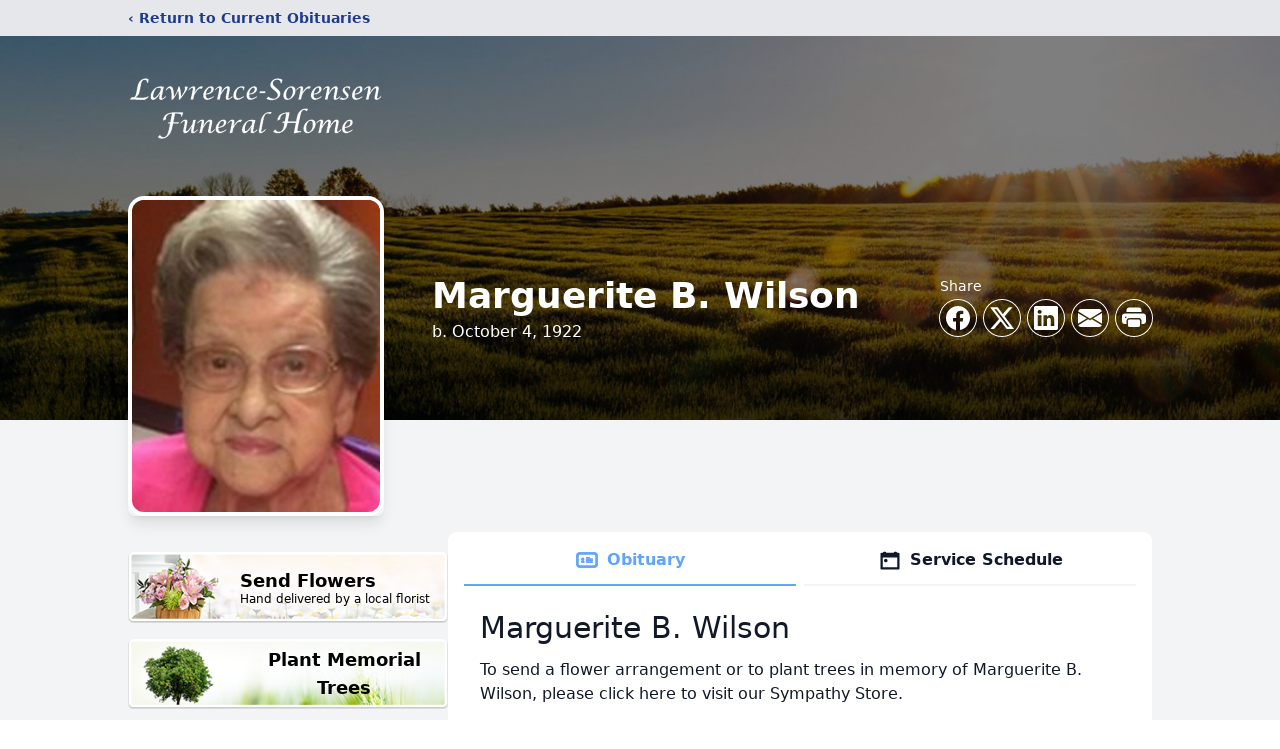

--- FILE ---
content_type: text/html; charset=utf-8
request_url: https://www.google.com/recaptcha/enterprise/anchor?ar=1&k=6LcsaRcqAAAAAONZbXbdQIc0NN4uXM05PpXKLxDU&co=aHR0cHM6Ly93d3cubGF3cmVuY2Vzb3JlbnNlbmZ1bmVyYWxob21lLmNvbTo0NDM.&hl=en&type=image&v=PoyoqOPhxBO7pBk68S4YbpHZ&theme=light&size=invisible&badge=bottomright&anchor-ms=20000&execute-ms=30000&cb=apkknu8pc715
body_size: 48915
content:
<!DOCTYPE HTML><html dir="ltr" lang="en"><head><meta http-equiv="Content-Type" content="text/html; charset=UTF-8">
<meta http-equiv="X-UA-Compatible" content="IE=edge">
<title>reCAPTCHA</title>
<style type="text/css">
/* cyrillic-ext */
@font-face {
  font-family: 'Roboto';
  font-style: normal;
  font-weight: 400;
  font-stretch: 100%;
  src: url(//fonts.gstatic.com/s/roboto/v48/KFO7CnqEu92Fr1ME7kSn66aGLdTylUAMa3GUBHMdazTgWw.woff2) format('woff2');
  unicode-range: U+0460-052F, U+1C80-1C8A, U+20B4, U+2DE0-2DFF, U+A640-A69F, U+FE2E-FE2F;
}
/* cyrillic */
@font-face {
  font-family: 'Roboto';
  font-style: normal;
  font-weight: 400;
  font-stretch: 100%;
  src: url(//fonts.gstatic.com/s/roboto/v48/KFO7CnqEu92Fr1ME7kSn66aGLdTylUAMa3iUBHMdazTgWw.woff2) format('woff2');
  unicode-range: U+0301, U+0400-045F, U+0490-0491, U+04B0-04B1, U+2116;
}
/* greek-ext */
@font-face {
  font-family: 'Roboto';
  font-style: normal;
  font-weight: 400;
  font-stretch: 100%;
  src: url(//fonts.gstatic.com/s/roboto/v48/KFO7CnqEu92Fr1ME7kSn66aGLdTylUAMa3CUBHMdazTgWw.woff2) format('woff2');
  unicode-range: U+1F00-1FFF;
}
/* greek */
@font-face {
  font-family: 'Roboto';
  font-style: normal;
  font-weight: 400;
  font-stretch: 100%;
  src: url(//fonts.gstatic.com/s/roboto/v48/KFO7CnqEu92Fr1ME7kSn66aGLdTylUAMa3-UBHMdazTgWw.woff2) format('woff2');
  unicode-range: U+0370-0377, U+037A-037F, U+0384-038A, U+038C, U+038E-03A1, U+03A3-03FF;
}
/* math */
@font-face {
  font-family: 'Roboto';
  font-style: normal;
  font-weight: 400;
  font-stretch: 100%;
  src: url(//fonts.gstatic.com/s/roboto/v48/KFO7CnqEu92Fr1ME7kSn66aGLdTylUAMawCUBHMdazTgWw.woff2) format('woff2');
  unicode-range: U+0302-0303, U+0305, U+0307-0308, U+0310, U+0312, U+0315, U+031A, U+0326-0327, U+032C, U+032F-0330, U+0332-0333, U+0338, U+033A, U+0346, U+034D, U+0391-03A1, U+03A3-03A9, U+03B1-03C9, U+03D1, U+03D5-03D6, U+03F0-03F1, U+03F4-03F5, U+2016-2017, U+2034-2038, U+203C, U+2040, U+2043, U+2047, U+2050, U+2057, U+205F, U+2070-2071, U+2074-208E, U+2090-209C, U+20D0-20DC, U+20E1, U+20E5-20EF, U+2100-2112, U+2114-2115, U+2117-2121, U+2123-214F, U+2190, U+2192, U+2194-21AE, U+21B0-21E5, U+21F1-21F2, U+21F4-2211, U+2213-2214, U+2216-22FF, U+2308-230B, U+2310, U+2319, U+231C-2321, U+2336-237A, U+237C, U+2395, U+239B-23B7, U+23D0, U+23DC-23E1, U+2474-2475, U+25AF, U+25B3, U+25B7, U+25BD, U+25C1, U+25CA, U+25CC, U+25FB, U+266D-266F, U+27C0-27FF, U+2900-2AFF, U+2B0E-2B11, U+2B30-2B4C, U+2BFE, U+3030, U+FF5B, U+FF5D, U+1D400-1D7FF, U+1EE00-1EEFF;
}
/* symbols */
@font-face {
  font-family: 'Roboto';
  font-style: normal;
  font-weight: 400;
  font-stretch: 100%;
  src: url(//fonts.gstatic.com/s/roboto/v48/KFO7CnqEu92Fr1ME7kSn66aGLdTylUAMaxKUBHMdazTgWw.woff2) format('woff2');
  unicode-range: U+0001-000C, U+000E-001F, U+007F-009F, U+20DD-20E0, U+20E2-20E4, U+2150-218F, U+2190, U+2192, U+2194-2199, U+21AF, U+21E6-21F0, U+21F3, U+2218-2219, U+2299, U+22C4-22C6, U+2300-243F, U+2440-244A, U+2460-24FF, U+25A0-27BF, U+2800-28FF, U+2921-2922, U+2981, U+29BF, U+29EB, U+2B00-2BFF, U+4DC0-4DFF, U+FFF9-FFFB, U+10140-1018E, U+10190-1019C, U+101A0, U+101D0-101FD, U+102E0-102FB, U+10E60-10E7E, U+1D2C0-1D2D3, U+1D2E0-1D37F, U+1F000-1F0FF, U+1F100-1F1AD, U+1F1E6-1F1FF, U+1F30D-1F30F, U+1F315, U+1F31C, U+1F31E, U+1F320-1F32C, U+1F336, U+1F378, U+1F37D, U+1F382, U+1F393-1F39F, U+1F3A7-1F3A8, U+1F3AC-1F3AF, U+1F3C2, U+1F3C4-1F3C6, U+1F3CA-1F3CE, U+1F3D4-1F3E0, U+1F3ED, U+1F3F1-1F3F3, U+1F3F5-1F3F7, U+1F408, U+1F415, U+1F41F, U+1F426, U+1F43F, U+1F441-1F442, U+1F444, U+1F446-1F449, U+1F44C-1F44E, U+1F453, U+1F46A, U+1F47D, U+1F4A3, U+1F4B0, U+1F4B3, U+1F4B9, U+1F4BB, U+1F4BF, U+1F4C8-1F4CB, U+1F4D6, U+1F4DA, U+1F4DF, U+1F4E3-1F4E6, U+1F4EA-1F4ED, U+1F4F7, U+1F4F9-1F4FB, U+1F4FD-1F4FE, U+1F503, U+1F507-1F50B, U+1F50D, U+1F512-1F513, U+1F53E-1F54A, U+1F54F-1F5FA, U+1F610, U+1F650-1F67F, U+1F687, U+1F68D, U+1F691, U+1F694, U+1F698, U+1F6AD, U+1F6B2, U+1F6B9-1F6BA, U+1F6BC, U+1F6C6-1F6CF, U+1F6D3-1F6D7, U+1F6E0-1F6EA, U+1F6F0-1F6F3, U+1F6F7-1F6FC, U+1F700-1F7FF, U+1F800-1F80B, U+1F810-1F847, U+1F850-1F859, U+1F860-1F887, U+1F890-1F8AD, U+1F8B0-1F8BB, U+1F8C0-1F8C1, U+1F900-1F90B, U+1F93B, U+1F946, U+1F984, U+1F996, U+1F9E9, U+1FA00-1FA6F, U+1FA70-1FA7C, U+1FA80-1FA89, U+1FA8F-1FAC6, U+1FACE-1FADC, U+1FADF-1FAE9, U+1FAF0-1FAF8, U+1FB00-1FBFF;
}
/* vietnamese */
@font-face {
  font-family: 'Roboto';
  font-style: normal;
  font-weight: 400;
  font-stretch: 100%;
  src: url(//fonts.gstatic.com/s/roboto/v48/KFO7CnqEu92Fr1ME7kSn66aGLdTylUAMa3OUBHMdazTgWw.woff2) format('woff2');
  unicode-range: U+0102-0103, U+0110-0111, U+0128-0129, U+0168-0169, U+01A0-01A1, U+01AF-01B0, U+0300-0301, U+0303-0304, U+0308-0309, U+0323, U+0329, U+1EA0-1EF9, U+20AB;
}
/* latin-ext */
@font-face {
  font-family: 'Roboto';
  font-style: normal;
  font-weight: 400;
  font-stretch: 100%;
  src: url(//fonts.gstatic.com/s/roboto/v48/KFO7CnqEu92Fr1ME7kSn66aGLdTylUAMa3KUBHMdazTgWw.woff2) format('woff2');
  unicode-range: U+0100-02BA, U+02BD-02C5, U+02C7-02CC, U+02CE-02D7, U+02DD-02FF, U+0304, U+0308, U+0329, U+1D00-1DBF, U+1E00-1E9F, U+1EF2-1EFF, U+2020, U+20A0-20AB, U+20AD-20C0, U+2113, U+2C60-2C7F, U+A720-A7FF;
}
/* latin */
@font-face {
  font-family: 'Roboto';
  font-style: normal;
  font-weight: 400;
  font-stretch: 100%;
  src: url(//fonts.gstatic.com/s/roboto/v48/KFO7CnqEu92Fr1ME7kSn66aGLdTylUAMa3yUBHMdazQ.woff2) format('woff2');
  unicode-range: U+0000-00FF, U+0131, U+0152-0153, U+02BB-02BC, U+02C6, U+02DA, U+02DC, U+0304, U+0308, U+0329, U+2000-206F, U+20AC, U+2122, U+2191, U+2193, U+2212, U+2215, U+FEFF, U+FFFD;
}
/* cyrillic-ext */
@font-face {
  font-family: 'Roboto';
  font-style: normal;
  font-weight: 500;
  font-stretch: 100%;
  src: url(//fonts.gstatic.com/s/roboto/v48/KFO7CnqEu92Fr1ME7kSn66aGLdTylUAMa3GUBHMdazTgWw.woff2) format('woff2');
  unicode-range: U+0460-052F, U+1C80-1C8A, U+20B4, U+2DE0-2DFF, U+A640-A69F, U+FE2E-FE2F;
}
/* cyrillic */
@font-face {
  font-family: 'Roboto';
  font-style: normal;
  font-weight: 500;
  font-stretch: 100%;
  src: url(//fonts.gstatic.com/s/roboto/v48/KFO7CnqEu92Fr1ME7kSn66aGLdTylUAMa3iUBHMdazTgWw.woff2) format('woff2');
  unicode-range: U+0301, U+0400-045F, U+0490-0491, U+04B0-04B1, U+2116;
}
/* greek-ext */
@font-face {
  font-family: 'Roboto';
  font-style: normal;
  font-weight: 500;
  font-stretch: 100%;
  src: url(//fonts.gstatic.com/s/roboto/v48/KFO7CnqEu92Fr1ME7kSn66aGLdTylUAMa3CUBHMdazTgWw.woff2) format('woff2');
  unicode-range: U+1F00-1FFF;
}
/* greek */
@font-face {
  font-family: 'Roboto';
  font-style: normal;
  font-weight: 500;
  font-stretch: 100%;
  src: url(//fonts.gstatic.com/s/roboto/v48/KFO7CnqEu92Fr1ME7kSn66aGLdTylUAMa3-UBHMdazTgWw.woff2) format('woff2');
  unicode-range: U+0370-0377, U+037A-037F, U+0384-038A, U+038C, U+038E-03A1, U+03A3-03FF;
}
/* math */
@font-face {
  font-family: 'Roboto';
  font-style: normal;
  font-weight: 500;
  font-stretch: 100%;
  src: url(//fonts.gstatic.com/s/roboto/v48/KFO7CnqEu92Fr1ME7kSn66aGLdTylUAMawCUBHMdazTgWw.woff2) format('woff2');
  unicode-range: U+0302-0303, U+0305, U+0307-0308, U+0310, U+0312, U+0315, U+031A, U+0326-0327, U+032C, U+032F-0330, U+0332-0333, U+0338, U+033A, U+0346, U+034D, U+0391-03A1, U+03A3-03A9, U+03B1-03C9, U+03D1, U+03D5-03D6, U+03F0-03F1, U+03F4-03F5, U+2016-2017, U+2034-2038, U+203C, U+2040, U+2043, U+2047, U+2050, U+2057, U+205F, U+2070-2071, U+2074-208E, U+2090-209C, U+20D0-20DC, U+20E1, U+20E5-20EF, U+2100-2112, U+2114-2115, U+2117-2121, U+2123-214F, U+2190, U+2192, U+2194-21AE, U+21B0-21E5, U+21F1-21F2, U+21F4-2211, U+2213-2214, U+2216-22FF, U+2308-230B, U+2310, U+2319, U+231C-2321, U+2336-237A, U+237C, U+2395, U+239B-23B7, U+23D0, U+23DC-23E1, U+2474-2475, U+25AF, U+25B3, U+25B7, U+25BD, U+25C1, U+25CA, U+25CC, U+25FB, U+266D-266F, U+27C0-27FF, U+2900-2AFF, U+2B0E-2B11, U+2B30-2B4C, U+2BFE, U+3030, U+FF5B, U+FF5D, U+1D400-1D7FF, U+1EE00-1EEFF;
}
/* symbols */
@font-face {
  font-family: 'Roboto';
  font-style: normal;
  font-weight: 500;
  font-stretch: 100%;
  src: url(//fonts.gstatic.com/s/roboto/v48/KFO7CnqEu92Fr1ME7kSn66aGLdTylUAMaxKUBHMdazTgWw.woff2) format('woff2');
  unicode-range: U+0001-000C, U+000E-001F, U+007F-009F, U+20DD-20E0, U+20E2-20E4, U+2150-218F, U+2190, U+2192, U+2194-2199, U+21AF, U+21E6-21F0, U+21F3, U+2218-2219, U+2299, U+22C4-22C6, U+2300-243F, U+2440-244A, U+2460-24FF, U+25A0-27BF, U+2800-28FF, U+2921-2922, U+2981, U+29BF, U+29EB, U+2B00-2BFF, U+4DC0-4DFF, U+FFF9-FFFB, U+10140-1018E, U+10190-1019C, U+101A0, U+101D0-101FD, U+102E0-102FB, U+10E60-10E7E, U+1D2C0-1D2D3, U+1D2E0-1D37F, U+1F000-1F0FF, U+1F100-1F1AD, U+1F1E6-1F1FF, U+1F30D-1F30F, U+1F315, U+1F31C, U+1F31E, U+1F320-1F32C, U+1F336, U+1F378, U+1F37D, U+1F382, U+1F393-1F39F, U+1F3A7-1F3A8, U+1F3AC-1F3AF, U+1F3C2, U+1F3C4-1F3C6, U+1F3CA-1F3CE, U+1F3D4-1F3E0, U+1F3ED, U+1F3F1-1F3F3, U+1F3F5-1F3F7, U+1F408, U+1F415, U+1F41F, U+1F426, U+1F43F, U+1F441-1F442, U+1F444, U+1F446-1F449, U+1F44C-1F44E, U+1F453, U+1F46A, U+1F47D, U+1F4A3, U+1F4B0, U+1F4B3, U+1F4B9, U+1F4BB, U+1F4BF, U+1F4C8-1F4CB, U+1F4D6, U+1F4DA, U+1F4DF, U+1F4E3-1F4E6, U+1F4EA-1F4ED, U+1F4F7, U+1F4F9-1F4FB, U+1F4FD-1F4FE, U+1F503, U+1F507-1F50B, U+1F50D, U+1F512-1F513, U+1F53E-1F54A, U+1F54F-1F5FA, U+1F610, U+1F650-1F67F, U+1F687, U+1F68D, U+1F691, U+1F694, U+1F698, U+1F6AD, U+1F6B2, U+1F6B9-1F6BA, U+1F6BC, U+1F6C6-1F6CF, U+1F6D3-1F6D7, U+1F6E0-1F6EA, U+1F6F0-1F6F3, U+1F6F7-1F6FC, U+1F700-1F7FF, U+1F800-1F80B, U+1F810-1F847, U+1F850-1F859, U+1F860-1F887, U+1F890-1F8AD, U+1F8B0-1F8BB, U+1F8C0-1F8C1, U+1F900-1F90B, U+1F93B, U+1F946, U+1F984, U+1F996, U+1F9E9, U+1FA00-1FA6F, U+1FA70-1FA7C, U+1FA80-1FA89, U+1FA8F-1FAC6, U+1FACE-1FADC, U+1FADF-1FAE9, U+1FAF0-1FAF8, U+1FB00-1FBFF;
}
/* vietnamese */
@font-face {
  font-family: 'Roboto';
  font-style: normal;
  font-weight: 500;
  font-stretch: 100%;
  src: url(//fonts.gstatic.com/s/roboto/v48/KFO7CnqEu92Fr1ME7kSn66aGLdTylUAMa3OUBHMdazTgWw.woff2) format('woff2');
  unicode-range: U+0102-0103, U+0110-0111, U+0128-0129, U+0168-0169, U+01A0-01A1, U+01AF-01B0, U+0300-0301, U+0303-0304, U+0308-0309, U+0323, U+0329, U+1EA0-1EF9, U+20AB;
}
/* latin-ext */
@font-face {
  font-family: 'Roboto';
  font-style: normal;
  font-weight: 500;
  font-stretch: 100%;
  src: url(//fonts.gstatic.com/s/roboto/v48/KFO7CnqEu92Fr1ME7kSn66aGLdTylUAMa3KUBHMdazTgWw.woff2) format('woff2');
  unicode-range: U+0100-02BA, U+02BD-02C5, U+02C7-02CC, U+02CE-02D7, U+02DD-02FF, U+0304, U+0308, U+0329, U+1D00-1DBF, U+1E00-1E9F, U+1EF2-1EFF, U+2020, U+20A0-20AB, U+20AD-20C0, U+2113, U+2C60-2C7F, U+A720-A7FF;
}
/* latin */
@font-face {
  font-family: 'Roboto';
  font-style: normal;
  font-weight: 500;
  font-stretch: 100%;
  src: url(//fonts.gstatic.com/s/roboto/v48/KFO7CnqEu92Fr1ME7kSn66aGLdTylUAMa3yUBHMdazQ.woff2) format('woff2');
  unicode-range: U+0000-00FF, U+0131, U+0152-0153, U+02BB-02BC, U+02C6, U+02DA, U+02DC, U+0304, U+0308, U+0329, U+2000-206F, U+20AC, U+2122, U+2191, U+2193, U+2212, U+2215, U+FEFF, U+FFFD;
}
/* cyrillic-ext */
@font-face {
  font-family: 'Roboto';
  font-style: normal;
  font-weight: 900;
  font-stretch: 100%;
  src: url(//fonts.gstatic.com/s/roboto/v48/KFO7CnqEu92Fr1ME7kSn66aGLdTylUAMa3GUBHMdazTgWw.woff2) format('woff2');
  unicode-range: U+0460-052F, U+1C80-1C8A, U+20B4, U+2DE0-2DFF, U+A640-A69F, U+FE2E-FE2F;
}
/* cyrillic */
@font-face {
  font-family: 'Roboto';
  font-style: normal;
  font-weight: 900;
  font-stretch: 100%;
  src: url(//fonts.gstatic.com/s/roboto/v48/KFO7CnqEu92Fr1ME7kSn66aGLdTylUAMa3iUBHMdazTgWw.woff2) format('woff2');
  unicode-range: U+0301, U+0400-045F, U+0490-0491, U+04B0-04B1, U+2116;
}
/* greek-ext */
@font-face {
  font-family: 'Roboto';
  font-style: normal;
  font-weight: 900;
  font-stretch: 100%;
  src: url(//fonts.gstatic.com/s/roboto/v48/KFO7CnqEu92Fr1ME7kSn66aGLdTylUAMa3CUBHMdazTgWw.woff2) format('woff2');
  unicode-range: U+1F00-1FFF;
}
/* greek */
@font-face {
  font-family: 'Roboto';
  font-style: normal;
  font-weight: 900;
  font-stretch: 100%;
  src: url(//fonts.gstatic.com/s/roboto/v48/KFO7CnqEu92Fr1ME7kSn66aGLdTylUAMa3-UBHMdazTgWw.woff2) format('woff2');
  unicode-range: U+0370-0377, U+037A-037F, U+0384-038A, U+038C, U+038E-03A1, U+03A3-03FF;
}
/* math */
@font-face {
  font-family: 'Roboto';
  font-style: normal;
  font-weight: 900;
  font-stretch: 100%;
  src: url(//fonts.gstatic.com/s/roboto/v48/KFO7CnqEu92Fr1ME7kSn66aGLdTylUAMawCUBHMdazTgWw.woff2) format('woff2');
  unicode-range: U+0302-0303, U+0305, U+0307-0308, U+0310, U+0312, U+0315, U+031A, U+0326-0327, U+032C, U+032F-0330, U+0332-0333, U+0338, U+033A, U+0346, U+034D, U+0391-03A1, U+03A3-03A9, U+03B1-03C9, U+03D1, U+03D5-03D6, U+03F0-03F1, U+03F4-03F5, U+2016-2017, U+2034-2038, U+203C, U+2040, U+2043, U+2047, U+2050, U+2057, U+205F, U+2070-2071, U+2074-208E, U+2090-209C, U+20D0-20DC, U+20E1, U+20E5-20EF, U+2100-2112, U+2114-2115, U+2117-2121, U+2123-214F, U+2190, U+2192, U+2194-21AE, U+21B0-21E5, U+21F1-21F2, U+21F4-2211, U+2213-2214, U+2216-22FF, U+2308-230B, U+2310, U+2319, U+231C-2321, U+2336-237A, U+237C, U+2395, U+239B-23B7, U+23D0, U+23DC-23E1, U+2474-2475, U+25AF, U+25B3, U+25B7, U+25BD, U+25C1, U+25CA, U+25CC, U+25FB, U+266D-266F, U+27C0-27FF, U+2900-2AFF, U+2B0E-2B11, U+2B30-2B4C, U+2BFE, U+3030, U+FF5B, U+FF5D, U+1D400-1D7FF, U+1EE00-1EEFF;
}
/* symbols */
@font-face {
  font-family: 'Roboto';
  font-style: normal;
  font-weight: 900;
  font-stretch: 100%;
  src: url(//fonts.gstatic.com/s/roboto/v48/KFO7CnqEu92Fr1ME7kSn66aGLdTylUAMaxKUBHMdazTgWw.woff2) format('woff2');
  unicode-range: U+0001-000C, U+000E-001F, U+007F-009F, U+20DD-20E0, U+20E2-20E4, U+2150-218F, U+2190, U+2192, U+2194-2199, U+21AF, U+21E6-21F0, U+21F3, U+2218-2219, U+2299, U+22C4-22C6, U+2300-243F, U+2440-244A, U+2460-24FF, U+25A0-27BF, U+2800-28FF, U+2921-2922, U+2981, U+29BF, U+29EB, U+2B00-2BFF, U+4DC0-4DFF, U+FFF9-FFFB, U+10140-1018E, U+10190-1019C, U+101A0, U+101D0-101FD, U+102E0-102FB, U+10E60-10E7E, U+1D2C0-1D2D3, U+1D2E0-1D37F, U+1F000-1F0FF, U+1F100-1F1AD, U+1F1E6-1F1FF, U+1F30D-1F30F, U+1F315, U+1F31C, U+1F31E, U+1F320-1F32C, U+1F336, U+1F378, U+1F37D, U+1F382, U+1F393-1F39F, U+1F3A7-1F3A8, U+1F3AC-1F3AF, U+1F3C2, U+1F3C4-1F3C6, U+1F3CA-1F3CE, U+1F3D4-1F3E0, U+1F3ED, U+1F3F1-1F3F3, U+1F3F5-1F3F7, U+1F408, U+1F415, U+1F41F, U+1F426, U+1F43F, U+1F441-1F442, U+1F444, U+1F446-1F449, U+1F44C-1F44E, U+1F453, U+1F46A, U+1F47D, U+1F4A3, U+1F4B0, U+1F4B3, U+1F4B9, U+1F4BB, U+1F4BF, U+1F4C8-1F4CB, U+1F4D6, U+1F4DA, U+1F4DF, U+1F4E3-1F4E6, U+1F4EA-1F4ED, U+1F4F7, U+1F4F9-1F4FB, U+1F4FD-1F4FE, U+1F503, U+1F507-1F50B, U+1F50D, U+1F512-1F513, U+1F53E-1F54A, U+1F54F-1F5FA, U+1F610, U+1F650-1F67F, U+1F687, U+1F68D, U+1F691, U+1F694, U+1F698, U+1F6AD, U+1F6B2, U+1F6B9-1F6BA, U+1F6BC, U+1F6C6-1F6CF, U+1F6D3-1F6D7, U+1F6E0-1F6EA, U+1F6F0-1F6F3, U+1F6F7-1F6FC, U+1F700-1F7FF, U+1F800-1F80B, U+1F810-1F847, U+1F850-1F859, U+1F860-1F887, U+1F890-1F8AD, U+1F8B0-1F8BB, U+1F8C0-1F8C1, U+1F900-1F90B, U+1F93B, U+1F946, U+1F984, U+1F996, U+1F9E9, U+1FA00-1FA6F, U+1FA70-1FA7C, U+1FA80-1FA89, U+1FA8F-1FAC6, U+1FACE-1FADC, U+1FADF-1FAE9, U+1FAF0-1FAF8, U+1FB00-1FBFF;
}
/* vietnamese */
@font-face {
  font-family: 'Roboto';
  font-style: normal;
  font-weight: 900;
  font-stretch: 100%;
  src: url(//fonts.gstatic.com/s/roboto/v48/KFO7CnqEu92Fr1ME7kSn66aGLdTylUAMa3OUBHMdazTgWw.woff2) format('woff2');
  unicode-range: U+0102-0103, U+0110-0111, U+0128-0129, U+0168-0169, U+01A0-01A1, U+01AF-01B0, U+0300-0301, U+0303-0304, U+0308-0309, U+0323, U+0329, U+1EA0-1EF9, U+20AB;
}
/* latin-ext */
@font-face {
  font-family: 'Roboto';
  font-style: normal;
  font-weight: 900;
  font-stretch: 100%;
  src: url(//fonts.gstatic.com/s/roboto/v48/KFO7CnqEu92Fr1ME7kSn66aGLdTylUAMa3KUBHMdazTgWw.woff2) format('woff2');
  unicode-range: U+0100-02BA, U+02BD-02C5, U+02C7-02CC, U+02CE-02D7, U+02DD-02FF, U+0304, U+0308, U+0329, U+1D00-1DBF, U+1E00-1E9F, U+1EF2-1EFF, U+2020, U+20A0-20AB, U+20AD-20C0, U+2113, U+2C60-2C7F, U+A720-A7FF;
}
/* latin */
@font-face {
  font-family: 'Roboto';
  font-style: normal;
  font-weight: 900;
  font-stretch: 100%;
  src: url(//fonts.gstatic.com/s/roboto/v48/KFO7CnqEu92Fr1ME7kSn66aGLdTylUAMa3yUBHMdazQ.woff2) format('woff2');
  unicode-range: U+0000-00FF, U+0131, U+0152-0153, U+02BB-02BC, U+02C6, U+02DA, U+02DC, U+0304, U+0308, U+0329, U+2000-206F, U+20AC, U+2122, U+2191, U+2193, U+2212, U+2215, U+FEFF, U+FFFD;
}

</style>
<link rel="stylesheet" type="text/css" href="https://www.gstatic.com/recaptcha/releases/PoyoqOPhxBO7pBk68S4YbpHZ/styles__ltr.css">
<script nonce="YKlN52n-0vgmipaFKvzEew" type="text/javascript">window['__recaptcha_api'] = 'https://www.google.com/recaptcha/enterprise/';</script>
<script type="text/javascript" src="https://www.gstatic.com/recaptcha/releases/PoyoqOPhxBO7pBk68S4YbpHZ/recaptcha__en.js" nonce="YKlN52n-0vgmipaFKvzEew">
      
    </script></head>
<body><div id="rc-anchor-alert" class="rc-anchor-alert"></div>
<input type="hidden" id="recaptcha-token" value="[base64]">
<script type="text/javascript" nonce="YKlN52n-0vgmipaFKvzEew">
      recaptcha.anchor.Main.init("[\x22ainput\x22,[\x22bgdata\x22,\x22\x22,\[base64]/[base64]/[base64]/[base64]/[base64]/UltsKytdPUU6KEU8MjA0OD9SW2wrK109RT4+NnwxOTI6KChFJjY0NTEyKT09NTUyOTYmJk0rMTxjLmxlbmd0aCYmKGMuY2hhckNvZGVBdChNKzEpJjY0NTEyKT09NTYzMjA/[base64]/[base64]/[base64]/[base64]/[base64]/[base64]/[base64]\x22,\[base64]\\u003d\\u003d\x22,\x22wrhcw7LDo8KYI8KhT8KMcQ7DisKDw5YUAVPChsOQEHvDsSbDpVTCp2wBTxvCtwTDoGlNKm5nV8OMZsO/w5J4MkHCuwtmCcKifgtwwrsXw6DDnsK4IsKEwpjCssKPw7JGw7hKBsK2N2/Dk8OSUcO3w5bDuwnChcOKwr0iCsO9PirCgsOiCnhwLsOsw7rCiQjDk8OEFGcywofDqlbCtcOIwqzDqcOPYQbDtMKHwqDCrHrCukIMw5zDi8K3wqoCw7kKwrzCq8KzwqbDvXzDisKNwonDrnJlwrhXw681w4nDl8K7XsKRw6kAPMOcb8KOTB/[base64]/Cs8O7FHwZw7U0UyhOQsKuwqTCklRzFcOow6jCvMK4wrXDpgXCusOPw4HDhMOoR8OywpXDgMO9KsKOwo/[base64]/[base64]/UyHDpjfCpQpUwrHDmcKuacOHw7N5w7rCisKnM2ogOcO3w7bCusKcf8OLZzTDl1U1VcKQw5/CngBRw64iwoIqR0PDh8OyRB3DnWRiecOww5IeZm/CpUnDiMKdw4nDlh3CgcKGw5pGwpHDlhZhPmIJNXZUw4Mzw4nClADCmyPDt1Bow7pINmIHY0HDsMOcDcOfw58gDgB+ST7DvcKLa3pNG2c9ZMO6eMKsLwBSYwLCkMOVXcKbOmtqYRQNRyM2w7fDrAdJO8KHw7/ChAHCuCRiw5oJwrccN3IBwqLCkUTCu03DtsKbw794w5cYIcORw5wQwr/CgsKzIU3DtsOZdMKLD8Kgw5bDp8Ohw6XCkDrDsgAzIzLCowJCIknCt8OOw6QxwpPDlsKyw43DjzARwp4rHEDDiiAlwrfDiwfDtlglwoPDjHbDsD/CqMKFwr8bHcOUHsKaw5TDvsKWVyIbw7fDr8OeAzkvUsO4RR3DtAwNw7nDqxJEbsKdwpZkJALDtVJRw7/DvcOnwrIHwpZkwqDDp8OOwrAWN0XDqiVzwqZcw6jCnMOjXsKPw4rDs8KaJ0t5w6g3GsO/UUnDukYzbmXCg8KTYhLDmsKXw4TDoglAwqLCo8OJwpIJw4vCisOXw5PCpsKNAsK7SnxwfMK9wo8jfV7ChsO7wpnCnU/DjMOFw47ChMOXQGNWISbCkwzCrsK1TA3DoAbDpTDCrcO3w7pUwqxjw6fCk8K1woXCrcK/OFvDgMK4w6VvUykfwr0KAsKqH8K7LsKZwpJ8wrHDhsOrw51dSsKEw7nDuTk6wrTDjsORBcKNwqQsfcOeacKUB8OVbsOXw6DDqVHDqsK5N8KYQB3DqgHDm3MOwoR/w5vDo3LCp2nCosK/XcOvQQTDpMOlCcKtUsOOGyLCgcOXwprCpl4RIcOXC8KEw6LDpzvDs8OZwqnCksKVYMKBw5HCnsOOwrPDsDAqGsKtbcOEDAA2bMOhTCjDvR7DlsKiUsOOX8KXw7TCq8O8EgjCm8OiwrbCnTUZw4PCmW1sEcO8HH1yw4zCrVbDmsKGw6TDucO/w7AYdcODwpvCqcO1MMOMwqdgw5jDsMKVwpvDgsKQEBkbwqFtd0TCvl/[base64]/[base64]/DcKmUsOXw4Uvw5IvwqbCj2xIJMOHwo8pe8Ovw53DmcO8PsOzeTDCr8K7Iy7CssK5R8Opw4jDiU3CtcOFw4PDuH3CnAvCrQvDqTV1woUKw5oYecO/wqQqaTd+wovDpAfDgcOrPMKcMHjDncKhw5/DvEkfwr0nV8OYw58XwoF/AMKqcsO4wrRNDlYYMsOHw70fVsKXw5rCoMO8OsKzBMOrwrDCtWsaZQ0Xw41iX1nDhQTDpW1YwrDDuUFIVsKNw5zDucObwrdVw7DCo0d/KMKvWsOAwql0wqPDosOEwq/CvMKlw4DChMKwcFvChwJgesODG1BYTsOQPcKDw7zDiMOySyfCnnDDlxLCvTtxwqdxw5Q1LcOAwprDl0AwY3l8w6t1OClyw43CpG9Wwq0Cw4NLw6VsIcOfSEodwq3DrG/CncOcwpLCkcO7w5cSEjbCixo0w7fCq8KowpkBwr9dwq3DvDXCmkDDh8OmBsKSw7IiPTpudsK/bsK/byJwW3xCYsODFcOnWcOiw5VEKA5wwoTCmcOAUMOJGcO9wp7Cq8Kew5/CklXDiH0AdcOjAMKhOcOdOcOTHcKbw7MTwpB8wqXDlMOLZxZGI8Khw5TCvyjDrnZ/JsKUOTEcVl7Do2I/O0TDiWTDiMOdw5fDjX5GworCqWEUWV1WUcOywqoaw6R2w4hCLUXChHgPw45ZYxnCtibCkh/[base64]/Dnk7CmFY0w6TCmcOuTD4iccO9wp3Dkn4uw7oxRsOYw6/Cn8KbwoLCuXzCjV5pJHcUZMOPJ8KgMMKTRMKAwqg/w6Vtw5UZUcOew45QP8OHdm1aTsO8wppsw4DCtQp0cT1Sw6lHwrLCtXBywpPDo8OWZjQDJ8KcAEjDrDTCi8KMcMOCKEjDtkHClMKOQsKdwqdSwqLCjsKENmnCscOXDVBFwqFjcyPDs1XChwPDnlvDrmNAw4cdw7tbw6NIw7UYw77DqMKoQ8KndsKtwonCm8O+wrd/fMOMNQLCl8Kxw4fCtsKHw5g/OG3ChkPCtMOiaSgCw4PDncKPEQjCmWvDqS4Uw5HCpMOubiBAVB8gwoYjw5bCnDYawqdhdcOCw5YOw5AOw7rCmi5Ow7pGwojDhw1pI8K5O8OxHWPCj0x/TcOvwpVSwrLCphd9wrBVwr42dsKRw6USwovDm8Krwo0kZ2jCiFfDrcOfcEnCrsOXRlTCjcKjw6Ecc0gOOldHw7o/a8KmNUt+KFg3O8KCK8KUw6U9fzzDim4/wpIowrBawrTCrnPChMK5R1cwWcKJCUAOC1DDhUVdccKZw7IiTcOtaBnCoxkFFiPDtcOYw7fDhsKDw6DDk17DtsKJQmHChcOJw7TDj8KVw5oDLUAGw4htMsKHwrVFw5goJcK6ajDDvcKVw5PDjsKNwqXDrRE4w656PcKgw5XDgizCr8OVGcO3w41hw7Anwod/wqRRAX7Do1VBw6kAaMOsw6xVEMKabMONHSFlw7nCqy7DhgzCkQrDhFLCk0rDvgErTgzDmlLDoGNuYsOUwoIpwqZ2wqo/wqYKw7FcYMO0ACLDiQpVFcKZw68GexVYwo52PMKAw7hAw6DCl8O6woloCcOBwqEzGcKlwonDt8Kew4LCsjB3wrDCoyl4L8KxM8KJYcKJw5dewpQqw4JjZF/[base64]/CqVR2wopOw6sDYcKAwqDDshzDqEs1eyM+wr/CuxnDvSjCmVMtwqDCjCLClW8Zw48Nw5HDvADChsKgWsK3wrXDrsK3w6csKWIrw5VVasKRworCuzbCmcKnw6wOwpjCk8K6w5LDuSBIwpPDsA5sEcO6NQ5Twq3DqcOcwrbDji9jIsO5A8OPwp5XfsO/bW1uw5d/[base64]/DlcOJSwd+bGfCisKew5Zhw5DCrBsWw7x4KMKXwr/Dh8KtEcK7wqzDhcKYw40Vw6YqOkhEwpAYIlDCllHDnMKgBV3Ck3vDvh1fLsOewovDpmwzwq/[base64]/CoX4cwqRLw5EUw60dw7pTw6fDu8O2w7guJsKUGQLDiMKuwrxAwqbDm1TDpMOSw70CE2ZWw6vDscKrw50PKBpLwqbCg2TDo8O7XsKAwrnDsFEIw5R4w4Aew7jCq8KGw4cBNQ/Djm/Csg3Cv8OTCcKcwrxNw6jDocOXeSDCgUvCk2bDiV/CvMOEX8OHbMKjW23DvsKvw6HDm8OLTMKIwr/DtcO7e8OJH8KbBcOIw55cecOBH8OBw6XCkcKcwpkUwoBtwpolw6Uxw7LDiMKHw7XDj8KyYCUIGCdNYmZowpgaw4nDssOpwqXCrlzDsMO7Mz9mwqMUcVoFwptxUgzDkjLCqj0QwpZnw7kkwqlyw5kzwqTDjC9SIMOqw5bDnQpNwozCvUvDvcKdecK6w7/DqMKpw7DCjcOcwrDDgEvCsQ1Aw5jCoWFOS8O5w48uwqTCsyjCg8OxUMK/wqHDkMK8DMO2wpEqMQPDncO6PwZeIW5mH0FAGXLDqcOqU1sYw4dqwpMUFjI4wqnDgsOKFGhYMMOQN0hLZXIufcOhc8ORCMKTWMKewrgEw6pUwrQKw7ocw7xRZEgyHXJ7wrsQWRvDt8KWw615wrzCpTTDkwbDnMOMw6/DmGvCocOaYMOBw6slw6XDhXUEAFYkYMKGaV8lScKHI8K/Y1/CnjXDmMOyGBh0w5VNw6N6w6XDnsOABCdIXcKvwrbCq2/[base64]/w5Izw5gGM8KGw6rDvGrDgsKlCBjCuUIxVcK/b8KeZXvCrzfDr1zDqGYzdMK9wpnCsBloDXNVCh95fzVow4whWA3DhFTCq8Knw6jCqmknbRjDhRg7OlfCj8K4w6MBVsOST1Q0w6FPUkwiw47DjMOdwr/[base64]/[base64]/CicO2VsO1DiFCIcKRFTpTwqE5wp4pw5R+w4hkw4JsQsOawqV7w5jDrsOWwpoEwpfDvkooYMKlb8OjDcK+w6LDiXsCTsK0N8KvRFbCkkHCs3vDmFtySQ/CrHcbw5TDilDCiCM3Z8K9w7rDgsOUw7vCjTxrO8OWDWpKw4Vsw4zDuArCmcKFw50Nw7/Dh8K1dsOmS8KUSMKiU8K0wqoJPcOpS3IyWMKlw6zCmMORwpDCjcKww5/[base64]/X8K7wp/Cv2oRGSzCoHnDvn/Dk8Kiw6TCmsOrwoh7w7kDYTjDhCTCuxHCvA/Dq8Opw7dYPsKXwr1oQcKPFsKwWcOHw7nCvsOjwpxrwpcUw4HCmmlsw4E5wq/CkDViRcKwYsObw7XCjsKYdg1kwqLDigFeJC5PIgrDnMK1TcK9YS8+BsKzXcKCw7LDlMO6w5HDusKXZnTDgcOgUcO1w6rDsMOHYU3DpWN3w7bCksKIWA/Cu8OBwqzDoVjDhcOOdcOKU8OSK8K8w6LCmsK1PMOuw5daw7ZjeMO2w6wbw6oPQw81wqMkw43CicOOwo1Gw5/CtsKLwogCw63DmXbCkcOzwqzDvj1KY8KOw7/DkkVHw5sjR8O3w6YEK8KgEHctw7cfb8OKEA0kw58nw79VwoF0QQVdPjbDpMOVXCTCrT13w73Cj8KxwrDDsFzDkG3CicKlw6Uow4bDnklHGsO9w5MZw5nCiTzDgxrDhMOCwrrCnDPCusOawoDDhUnDuMO9wr3CtsKGwqHDqX8/X8OIw65ew6TDvsOsUG/CsMOvUX/Dqh3Dl0Mqwo7DskPDl1rDrsONCWnCrsKxw6dGQMKeFgo5HwvDs1EuwrkHLBjDn2zDmMO3w7k1wpIdw7QjQ8KAwoQ4GcO6woAeKCk7w6XDkcO4IsOXQBECwqJabMK+wqlyHxN5w5rDgsOnwoYwVXzCn8OaAsO/woTCm8KJwqfDlT/Cr8KYPSTDqw/Cq27DmjVNKcK2wrvCtBLCvWU7QBXCtDBsw5TCpcO1BVh9w69Pwo46wprDh8ORw7slw6w3w6nDpsKJO8OuecKBIsO2wpTCucKvw78WWMO0UUJXw4bCp8KieFpyKV5jakowwqfDlk8RQycuFznDhz/DkxLCrHQQwqLDuDoNw4nCrRjCnMOEw5g9dxQ2RcKND3zDk8KZwqAIYirChHg9w4zDlsKBQMO9IQjDrw8Sw7EXwogmHMOtDsO8w57CuMOhwrNHGSd6cG/DggPCvHvDqsO+w7l5TcKhwo7DunY2YGDDv1nDjsKDw7/Do208w6rChcOqG8OVN0gqw4rDk0Ydwo0xfcO+wpfDs3vCicOIw4BaOMOzw6fCoCjDvy3DiMKyIQtNwr0baDQCecODw691Qn3CmMOyw5ljw4bDuMKvNU4iwrZgwqDDlMKSbBVpV8KYHVBnwqUJwpjDiHseNMKtw4gtJWl/BnxMIUM3w6okPMOmAsO0TwnCtcORMljDlkTChcKsTcOJNVNUaMKmw558fcOHVQ/Dn8KfEsKXw5NMwpM/GF/DksOPVMKgaXbCoMKvw7kDw6Epw7XCp8OPw7JAT28qbMKUw60VG8KqwoQxwqZrwo1RAcKnQj/[base64]/CpMOLw7d1w4d+w4HCn8KZwqdWw6Fxwq/CqsOYJ8ObZsK3bFg3ccOsw7LCt8OWacKrw5bCjFfDm8K8ZDvDsMO/JAR4woRdfcOOSsOXE8KKOMKIwoTDiiBGw7R4w6cJwoljw4nCmcKAwr/CgkbDm1nDpk5oT8O+dMOww5Brw4/DmSrDusO0eMOow4YGMQE5w4wGwrkldsKMw4Y1NCMZw7vCkHIdSMOAXxfChxtswqM7dxnDuMOQSMO4w7jCv2oNw7nCtMKQMyLDgk9awrsxQcKtX8KDTih0P8K0wprDn8O1Ig5HXQh7wqfCvyvCk2DDhcOqTBMnXMK/PcO2w412c8K3wrDCmjbDmxzCrTfCh0Z7wr5qaVZTw57CtcK+ZkHCucOlw4XCvG9Wwq4lw4/DoS7CoMKPVMK+wq3Dn8Kaw6/CkH3CgcK3wr5vPH3DksKEw4DDlTNfw7AXJh/DpBFnasKKw6bDiURQw4Z0PXfDn8KLcyZYUWJWw5PCkcKya1DDgXIiwokGwqbCm8OPQsORJcOBw7EJw7BoGMOkwoTClcKSFC7CgFbCtkJswoPDhg5yGsOkUwB4YEdowrPDpsO2N0YPQivCk8O2w5IMwovDncOoRcOkHsO1w5nCghxcPlnDqD4fwqMww7/[base64]/DssK+wqA5w6Q+wrPCsUvCo8K+w6g6w4N7w643woB8MMOoMmzDlMKhwqrDgsOWZ8KhwrrCuDI/TMO6LmjDsVU7QsKtP8K6w4t8eit1wqQ0woPCisO/QXvDksKxOsOgDsOow7zCmjBbQMK0w7BGQGjCphfCiDXDr8K1woRJCEbCmMKmwpTDkjhORMOww5zDvMK5G0LDpcOPwow7Oitdw54Ow6LCmMKMbsODw4LCjMO0w5smw4QYwqMkwpHCmsKwR8O/MVLCncOzGXoZIi3CpQxwMCzCusKfFcOEwpwewox+wo1Ww6XCk8K/wph+w4nCisKsw71mw4/[base64]/DoCJqYsK8Cz3CuCQ+wrBvXSfDpsOww6c4w7TCisKPD3ExwoRkazNJwrl/[base64]/CusOFwr3Doy9dw4XDrMK/wp5+wo7DmRpYwr/Du8K3w6xtwo8MIcKdHMOEw4HClENcYT1mwozDvsKzwp7CrnnDolnDpAzCvSbCng7DvwpawpIABR3Dr8KIwp/CgcKGwoA/LzvCt8OHw7TDo3t5HMKgw7vCrDBywrVZF3ITw50iLlHCmU0Jw6xRN3x5w57CvgEIw6tNLcKRKEXDgWHDgsKPw6/[base64]/O8KZLsOsGGAbMcKHwrYRFHjCqsKHbsOlw5BYwroScCpQw4JHw4jDqMKBf8KHwrAFw6nCucKJwpPDiUoGX8Kowo/DmWLDgcOLw7s2wp9VwrLCt8OTwrbCvT1lw7BNwrB/w6PCpDfDsXIZRlZ9McKIwr5Nb8K/w6jDjk3DkcOdwrZrRsOnb1/[base64]/[base64]/DhMKVcydQw5DCnAXCpcO2wpLDtFLChzchLhHDhDYQKsK/wofCpw/DtMO5HiXDr0JOK1Zuc8KuW3rCm8O1wotxwqoNw45pKcO/wpPDksOowqDDlELCu0QifcKXOsOIGFrCiMOMRXgWcMOVf1pXOxLDm8OSwr3DgVPDkMKXw4IIw4UUwpwEwownZE7CgsKOP8OATMO8IsKkXsKhw6wLw6RnXGcrdEoIw7rDjHzDjXgAwrjCrsOzXHkGPCjDhMKaGClcFMKmCBHCrsKaBSI3wqJBwp/CtMOodVHCohzDjsK0wqrCr8K/HybCm1nDjUXCnsOfNAfDjktYfEvClAhDw6HDnsOHZSXDjWUuw7DCtcKmw4jDlsKbPHJSYTQXAMKJwox8IsOvM09Xw4cIwpTCpgnDh8O5w5cGZGJcwrBMw65Fwr/Drx3DqsOJw4Mwwq8Pw63Dl3RFYEzDgzrCn1l9NS0ySMKOwoZYVMOewp7CucOuJsOGw7rDlsORGyEOQjrDisOuw7ZNZgTDpkoyI38nGMOSUjHCjMKqw68/[base64]/ConbCoMOlw7/[base64]/czDCkcKydMO5woQdXMO/[base64]/QC7Co8Oxw6DDtsKpcTLDuQbCu8K2E8OKwqxdWEfDr1nDgnIhOsKiw6IuScKFLjXCnkTDq0BKwqkQcBDCl8Knw60tw7jDuEfDkzp5FRIhaMOTXXcdw7hCHcOgw6Vawp5Jdh0Cw4Iuw7jCmsO1N8OBwrfCoCfDhhgkSFrCsMOyNh4awonCjR7DkcK/wpIrEm3DnMOZGljCm8OKNXU5fMKfYcOew6RgAXjDq8OhwqDDgQfDs8O+TsKBN8KRIcO6IS8FJcOUwpnDqWV0wqEaC0bDgB/[base64]/w5DCtTVIYcO+dcKET8OEFTjDrU3DksOZwoXCt8KCwq/Dv8Kjf8KPwr0wY8Knw7U6wrrCiCY1wo1ow7TDkxrDrSIfOMOKFsORfAZ1w50ue8ObTsO7XF8qMV3DrR/[base64]/[base64]/DiAbDkn5dwqhtOgTCicOGFTQ8MjPDrMKVwrslGcOVw5fDncO/wp/[base64]/CgTbDl8K3w4RAw7V/w4s4w4YMMB3CkhHDgHkew7PDmH16OsKfwosAwq86OMK7w47Dj8O7OMOpw6vDoSnClmfCmnPCicOgDjtww7pCeW9bwpvDkXsCBC/[base64]/wqrDm8OMFCIfQH51fGLDhMOkwpHDijFsw68bEQ5oF3Bmwqo4VUV3EkMUVA/[base64]/w7p8Vw3Ch8KNRhofwpsAfsO4bsOmwqnDmcKSXUNOwpc1wrwiBcOlw7MpK8K/w6IMWsKhwqoaO8OEwqJ4HcK0A8OxPMKLLcOIX8OqNwzCusKSw6MWw6LDujPDlz/Dh8O9w5IRUVBycEHCvMKXwrDDqF7DlcKicsKOQncGZsOZwr94M8Kkw44OTcKowoNBCcKCLMOKw61WfsKHK8OCwoXCq0how74AWUvDg23CrMOewqjDjHFYGT7Cr8K9woYvw4/DicOPwrLDriTDrgkVMn8OOcOawqpVbsOsw53CqMKiOcK6PcKlw7F+w5rDggXDtsKxTSg0CibDmsKVJcO+wrDDo8KsYiPCjTvDghlqw5bClsKvw4QJwrLDjiLDuWXDoylhZWJYJ8KOS8KbbsOjw7oAwoMsBC/[base64]/DgMK5fcOrw5vCocKew75UISvDgMOiworCtcOXaQHDp1h4wrHDjzI+w7fCmXDCnnddfUZfYcOIMn9lX1DDjXnCrsOQwoLCoMO0L3fCu2HCvw08fzbCqsOTw7JHw7tcwr4zwoRkYFzCqFzDkcOSc8KII8KVST8iw53ChnoKwpLCkC/DvcOYYcOlSz/CosOnwqHDqMORw5wjw5/CrMO3w6LCsFhmw6wqCnTDjsKPw6/[base64]/Cm8OxwrIEXhrDtMOGAlohwqnCjVRaf8KVSh7Dkk8nPVfDusKcTn/CqcOew6BnwoLCrsKOCMOVYC3DssOlDlZ9EnMRBsOKFixNw5YjHsOWw7XDlHRcFTHCtRfCjzwwecKSwrdcS0ImRTzCg8Oqwq4ILcOxXMOyVUdMw4B7w67CnyDCqMOBw73DuMK/w5nDoxQewqzCq28kwp7Do8KLQsKRwpTCl8OBekDDj8KtSsK9MsKnwo95fMOGNVvDo8KFViXDgcOkw7LChcKDOsO7worDmVPDh8OcfMO8w6YmWDnChsOVNsO4w7Umw4lMwrYENMK/DHZYwrwpw6AsDMOhw4vDtW9ZXsOgaXVewqfDv8KZwoExw4Zkw6kdwrfCtsO8S8OYT8Khwr57wo/CtFTCpcOPDkZ7YMObNcKPC3NtVHjCm8ODXMK/w68WOsKewpU+wphVwpJWZMKUwoTCqcO5wrIvCsKJYcKvQz/Dq8KYwqDDuMKywr7CuXxrPMKYwrHCnn8dw47DvMKLK8Ohw6PChsOhQn4Nw7zCgSIDwojDlMK2XFEYVMK5YiXDosOSwrHDtgRGEMKpE2TDl8OjayEEG8O5a0tgw7TCu0Msw51wIn/CiMKHwrTDhsKew77DocO7KsO3w4zCtcKQRMOWw7/DscKZworDr0FJNsOFwozDt8OMw4c/CmAEYMKNw7XDlQJ6w7F+w7rDk3p5wqDCgk/CmcK/[base64]/[base64]/DisKIGkjDs2PDrzTDqgMoecO0GcK5asOFw5J5w5U9wrzChcK/[base64]/DgyjDng/[base64]/[base64]/[base64]/DnsKJPMKKw69Awpshw4FPasOuw6PChMKMwpbClMOvw7pyMsOIbH3CvjI3w6I8w7sXNcK+GntIAArDr8KkEgYIGHFRw7cYwpHCpyDDgDJjwqsOBcORQcOawqRMS8OXH2kEw5vCrsKtccOgwr7DpWN4FsKGw7PCpMKqXjHCpMOzUMOYw5XDo8K4P8ORV8OSwp/DsnwBw408wobDoHlkW8KcTjNxw7PCt3DCqMOJYcKIQMOSw4jCu8O7TcKwwoPDpMOOwpUJXmwNwo/CusKdw6pGSsKHcsKfwrkBdMK7wpN/w4jCn8OoV8O9w7XDhsK9IWPDjDfCpsKWwqLCs8O2WHcmacOmYsOtw7V4w5VhI3sWMmt8woLCgXbCu8KHfVLDq03ClRAXUkfCpx01CsOBP8OhIj7Cr1nDsMO7wr53wr5QWBbCocOuw7k3XCfCgxDCpil/JsO6wobDgxhPwqTCnsOOA3YPw6nCisKkVWPCqkshw6FOKMKXSMKtwpHChH/Cq8Oxwq/CvcK3w6F5XsOJw43CsBMnwprCkMOnOHTDgjQmDQLDjF7DscOZw7pkNRrDvm3DtMKdwqwRwo7DtFrDhywkwp3Ch33CncO2AU0gPWXChGbDksO2wr/[base64]/[base64]/VMKhGsONwrjClcODcRzCiU9iw5PDs8O9wqzCi8O3RBPCq03DkMOKwqwUYB7Ck8Ovw7fChsKpWMKCw4R9H3/CuXVEAQjDjMOjEh/DplbDuSxhwpYqcTjCsGcLw5vDuwktwqHCncO1w4bCqRPDpcKSw69mwonDlcO3w65lw4tAwrLCggzDncOhBkUZcsKIFRM3McO4wqbCosO4w73ChsKmw4PCpMK9c2HDo8OJwqfDocOte2dyw5w8FCNeJsKFacKdT8KNw6MLw7M6Fk0sw7vDgU9OwoMsw6/ClSkawpbCvMOwwqbCvwBZWwpHX33Cv8ONCgE9woZFUsOLw6Z+V8OMJMKjw63DtAHDmMOBw7zCsB12wp3DlwTCnMKnaMKKw5DCk0Vjw4Q+QcOgwpQTJn3Cp1B3XMO3wo/DkMO8w73CtDpYwo0RHCnDiSHCtXTDmMOifiMww6bDnsOYw6vDucK9wrfDl8OxRTDCm8KMw4PDliIXwrbDlCPCjMKwf8K7w6HCvMOxVGzDqE/[base64]/CjnzDgVkWb8KoZQTCt8O6Mg5yKHfDn8OXwqXCti8ES8Oiw7jCghdrIXbDjRnDjUAFwpBYLcKHw47Dn8KVHQMbw43Coz/CjRNjw40Xw53CtDgfYBdAwq/Cn8KqD8KcJxHCtn7DtsKOwo3DsFhlR8OgZGnDgCbCu8OswrpOeDHClcK7dgMKKw3DgMOOwq5Cw6DDqMKyw4fCncOywo/CpAjDn2kuAWVhw67CvsK7LQLDmcOmwqlDwoDDosOvw5PCiMOgw5TCrcOuwqfCj8KWDsOOS8KZwpfCp19cw7bCvgUUeMOPJiAlD8OYwppWwohow6rDp8OvEUFkwq0KUsOTwpUDwqbCh1HCr0TCqVEawo/CplFXw4kNLWfCuw7Cp8O1HcKYHA41aMKzO8OwKhHDiRLCpMKrQRTDsMKYwq3CoyZUWcOgcMOdw58sesO0w6rCqhZuw5rCs8OoBRfDjz/CqMKLwpDDsAPDtUo/TMKtGy7DkG7CnMKJw7lfRcOba0QCGsKVw4vDhHHDssOYHcKHw7LDmcKYw5h7WGrDsx/CuyNCw4JXwrTCk8KCw53CgcOtworDmFotH8KOWxd3fmjCumF9wqbCpnDCvlLDmMObwpRUw68+HsKgf8OsSMKqw513YjPCjcO3w49KG8OOST3DqcKTworDv8OAbzzCgD4oSsKtw4jCiX3Cni/CjwXCssOePsOGw44lFsOaLVM/KMO1wqjDr8KOwoU1d13DkcKxw4PCsXjDpyXDomE8EcOaQ8O0wqTCmMOuw4PDhT3DmcOAYMOgKxjDmcOBw5QNWGnDnx3DsMKjSyNNw6pTw4pGw4tMw47Cu8ORfcOvw57DjcOzV0w4wqAiwqI+VMOVIV9YwpRKwp/DpMOLYigAIcORwp3ClsOYw6rCoh8+GsOiJsKGGy8sTjXCikwww4vDh8OJwr/CnMKWw4TDsMKOwpsYw43DjkstwosaOyBQf8Krw4PDuiLCpgjDsjdPwrDDkcOzS37DvXtLSArDq2XCnBMwwpdMwpvDi8K2w4LDsUrDv8KAw7zDqcOJw5hRa8O7DcOiCwB+LV8CbMKTw7BUwppUwpUUwqYZw5VFwqwDw7/DvsOgAWtqwoZrbyjDgMKDFcKuw4vCscKhP8OgBHrDhT/CjMOmHQTChcOkwojCtsO1PsOMdcOuH8K9QRzCrsKHSxcFwqJXLsOCw60DwpjDucKqOg5dwr07R8KuOsKzDTDDhG7DusOwFMOYV8OCCsKAQnlhw6Qzw5s+w6JdesKVw7bCsEXDg8OQw53CicOmw77CjsKyw5bCt8O/w7fDiRJ0DHpIb8KmwrEVZFbCiD/DuXLCpMKfDMO5w5ojc8KnIcKDXcKJU2lyLcOVNV96H0HClQLDomw2JsKlw4vCq8Oow7gQTC7CkXBnwqXDvADDhEdpw7vChcOZViTCnm/DqsO7dXTDqn3DrsONHsKLGMKpw4vDpMODwp5zw5/CusKPeSrCsTbCsmbCjBNWw5XDhVcYbmoFJcOrYsOzw7XDucKeAMOiwrMADcOewrLCg8KRw5XDpMOjwoLCrgnDnw/CqlI8OBbDpmjCggrCvMKmDcKuRhE5K3TChMOQA1jDgMObw5XDlMOWEjoswpnDiwHDrsKlw4BRw5s1DsKCOcK8XcK/PCjCg2LCv8O1Glthw6crwrZ0woLCu0Y4bmk+HMOvw40dZTPDnsKBVMKkAMKsw5BbwrLDqSzCn1zCpw7DtsKwCcKAL2VjHRJEQsKfDcOOLsO8JXMQw4/CrkLDqMOXXcK4wqbCuMOowpE8bMK7w4fCkwvCrcKDwonCsBdpwrt/w7fCvMKdw7jCkUXDtzM/wrnCjcK5w50cwrfDmh8ywrzCsFxHNsOvEcO1w6dew6x0w77DosOPOCFxw7UVw5HCun/CmnPDoUjDkUAKw4ZwTsKtX3zDnjZBY3AEGsKBwoDCvU1bw6fDrcK4w6HDin8EZnEww4rDlGrDp0M/[base64]/[base64]/[base64]/CkHzDrWXCogvDoWnCiV3CnWspIFsPworDvhrChcKDUjs+dF7DisKARH7Dox3DvE3CoMK/[base64]/CqsOQblZSTsKsw59lwprCqXonwrfDlMK3w6XCg8K9wqXCtMK+SMKlwqZOwp8gwqJHw7DCkTIYw6LDsh7CtGjDghRbRcOqwohlw7AMCsOkwqLDkMKVdx3ChCIyVy/CtcKfHsOkwpvDmzLDmWQyVcKlw6l/[base64]/DmwZfwpPCgBwSGFpjwrQrwonCs8K3w7V0woREX8O6KUwmMFF7aGfDqMKNw6Ycwp0ZwqrDvMOpcsKuQcKLHEvDuHbDpMODUQAzNUlew5x2M2bDsMKcAsOswqXDr1HDjsK1wpHDhMOQw4/DvRDDmsKIVGvCmsKhworDkcKgw63DvMO0ODrCm3HDk8O6w4jCkcOQYsKjw57DtGcfIwEBV8OpaFRKHcOtEsOkBFwpwqrCrMO8MMK2UVljwrHDn0gFwroSAsK5wp/CpXI3w44lCsOzwqbCjMOqw6nCpsOJIcKXVRlqDh/DmsO3w7g6wo5vCnsRw73CrlzDkMKvw43CiMOHwr/[base64]/DtcOGasOoAcORwoBgw5oYWBzDkMKtwpbCkGo2JnLClsOEdMKkw6Bvw7rDukhXPcKJOsOzTG7CuGApPkXDrn7Dj8O8wrMdR8KveMKyw514N8KlL8Kzw4fDqyTCvMO/[base64]/DoAcJLMK/en/[base64]/K33DtcOow6TCpQ/[base64]/CtcKjw6/CncOVwpcLfnbCrlwjw7bDtcKfSSo1w4EEw7wAw5rCvsORwrLCrMOjSSgNwpQVwqUGRTXCpsK9w4IowqJ6wpdvdwHDhMKQc3YAEWzDqsK/[base64]/CnMKkwrvCl1vCuMOoL8K/PsOXwozDmz5fNUd7B8OSfsKAMMKewqbCmsOKwpUBw6Axw5TCmQ8Kwo7ChUDDsSrCtWjCg0kkw5DDkcKKBsK6wok1aRs8wojCgMO+MAjCszNTw5ICwrRdbcKTUnQCdcOoHDDDgDp7wpADw5DDg8OJKsOGIMOcwqgqw4bCosK9PMKbeMKXXsK/O0U4wofCgMKCNg7ChkHDuMOYQl0FU2obBF/Co8O8NsOnw6F/OMKCw61DNG3Cuh7CjXHCoH7CssOqZDLDu8OiMcK4w6Bga8OwLg/CmMObND0XQsK/NQJFw6ZOUsK/UTDDrMOfworCgzFABcK0Yw1gwoIVw4fDl8OrCsKCA8OMw6ZDw4/CksK9w5nCploxLcKrwpRcwobCt1Rxw7vCiDTCsMOawpEjwqjDmxPDqB5vw4MrQcKsw7LCh3vDk8K+wpbCqcOZw69OOsOxwogzN8K7T8KPZsKtwqDCsQJ5w6xwRFouBFwZEirDgcKach7DrMO7esK3w6/CgRLDn8KycBYCHMOpRX81YcOFPhvDsBwNCcKawo7CvcOuFgvDjyHCocKEwrPDmMK3bMKPw7nCpwHDocKmw6BjwqwcHRfDiwg3wrw/wrd7OARawr3Cn8KnMcO/TEjDuE4twqPDj8ORw57Dvmkaw7DDi8KtV8KQVlBxNwDDm1hRU8Kqwr7ColcYKRtnU1/DiFPDiA5SwqIcLwbCpR7CtDFAEMO4w6/ClGDDmsOaY3Nxw6RtbT4ZwrvDlcKwwr0owpEJwqBxw7vDikgVdlDDkXghbsK7IcKRwofCvwXCuTzCijQBb8O1wrhRJ2DCpMOkwqzDmiPDk8KNwpTCi3lOXT/DlD/CgcKxwrlIwpLCnC4ywprDnGcfwpnDvRs4CMKwZsKPfcK6w4llwqrDuMOJDyXDuj3Di23DjXjCrR/Dkj3CgVTCqsKNH8KSZcOEHsKCUWnClGVBwpHCnWgKN0AaczPDjGTCiBTCrMKXFVtIwqc2wppuw4LDhMO1algKw5TClsKjwqDDpMOLwrDDicOfTwPCvxUBVcKfwq/CsRouw7RvNk7CpDpDw4DCvcKwOhnDtMKrS8Okw7rDjkoNFcKCw6LCrCpXasOMwpUhwpdWwrDDoFfDmmJ0O8Onw4kYwrEmw7I6TMO9cw3ChcKsw5o8UcKwY8KPKl7Cr8KUNQQZw6Mxw7XCmcKQQQzDgsOia8OQS8K9S8OmTcKGFsODw4nClxMEwop8eMOTJcK/[base64]/Co8KeVcKVw4d3woDCsMOwwqTDlsKsLcOIw6fCml0Qw7IHXj0sw6QtecOlXzp2w78ewovCi0gjw5DClsKMEw8hQgTDkA7ChMO8w4vDlcKPwqhWH2JNwovDsgfChMKRVUtUwprCvMKXw6EZdXwxw6XDm3rCncKIwqsDa8KZZMOdwp/DgXTDksOBwqd5w5MsXMOVw6wNEMKyw4vClsOmwpTCmmzChsKUwohIw7BBw5p1J8Obw5RIw67CnzJXXx/DkMKEwoUSJzpCwobDsD7CssKZw7USwq/DgxHDki9ya3jChEzCpUl0KUjCgnHCo8KhwprDm8Krw7ALQsOvZMOvw5XDozXCkFvCnRjDpwbCoFPDqsO2w5VPwqdBw5NYWQnCjcOEwp3DlsKCw4/CsH3Dn8K/w5pWHQ48wp4Bw6ceVA/CrsOSw64mw490LhrDicKAY8KhSnEgwoZ5HGHCp8KjwqDDjsOBTnXCvAvCiMKie8KbD8KCw4LCpsKxG11AwpHCrMKbSsK/GzPDh1jCkcOVw68fDTDDmTnCjMKvw5/DpVF8S8KWw7hfw4V0wphXRj9MIiMgw6rDnCInHcKmwr9Fwr1GwrjDpsKFw4zCs3QKwoktwrhtbEBXwp5dwoYyw7/DqRk9w5DChsOdw59TW8OKVcOswqMYwrXCigPDtMO4w5LDo8K/wpIjecOCw4Qac8O8wobCmsKWwpZhdsK9wqFTwovCrDPCiMK0wpJ2I8KDVWRcwrbCoMK8LsKWcUJKf8Otw7J4U8KjZsKpw68NbRI8f8OnMsONwpRxOMKtTMO1w55Qw4TDgjbCrsOHw4/CsWDCq8OcJW7DvcKZScKRR8Ogw67DoFlCccOzw4fCh8OeSsKxwoRQw6LChEkpw4caX8KFwonClsO6Y8OcQTvCnGARVydmVz/CvBnCjsKQOVQaw6XDpXlxwpnDisKIw7bCmMOeDFXCvSnDrAzDkVpEJ8OBIBEjw7LCr8OFC8ODRW0XT8KVw7kLw6PCn8OCd8K3KU/DhQjCusKaLsOTLsKdw5syw7HClTc4T8KQw6k3woxswpdGw4Ncw7Ihw6PDrcK2QX3DjFBeTCbCilnCvR86ezsFwpFww57Dk8OZwpIrVcKtBWRBJMOuOMKhVMKGwqpEwo5LbcOHAGVFwoLCk8Oaw4DCoGtcW07ChBojJMKdSnrCkULCrXXCp8KuYsOJw5/CmcOTWsOPcgDCpsOZwrt3w4AxecOhwpXDgyvChMKobhRIwqMfwr3DjQ/DsybCiW8BwqBMPhDCoMOQwqnDm8KURcK2wojDoHvDhT1sQCHCoAp1cEpmwr/[base64]/[base64]/[base64]/Cm8KFZDvDpGlCw7XCkQLDhhdZOBPCjxIqOTANNcKTw5vDtR/DrsK9Ak8XwqJ8wrrCuUkmQ8KYEizCpwk5w6nDrWcCGMKVw4fDgBBeUj7CtsKZCSwIfCXCtWVUwr5kw5MrT3ZGw7kEMcOCbsKSZysZLFhrw5XDmsKJbWnDngovZRPDslhMT8K4C8Kzw4JERV90w6Rcw5vDhx7CmMKjwqAuOg\\u003d\\u003d\x22],null,[\x22conf\x22,null,\x226LcsaRcqAAAAAONZbXbdQIc0NN4uXM05PpXKLxDU\x22,0,null,null,null,1,[21,125,63,73,95,87,41,43,42,83,102,105,109,121],[1017145,826],0,null,null,null,null,0,null,0,null,700,1,null,0,\[base64]/76lBhmnigkZhAoZnOKMAhnM8xEZ\x22,0,0,null,null,1,null,0,0,null,null,null,0],\x22https://www.lawrencesorensenfuneralhome.com:443\x22,null,[3,1,1],null,null,null,1,3600,[\x22https://www.google.com/intl/en/policies/privacy/\x22,\x22https://www.google.com/intl/en/policies/terms/\x22],\x2271RXm8GbIbu4CROZp6VLz3XO25zir/BBhdZ3SJQun5w\\u003d\x22,1,0,null,1,1768996875682,0,0,[95],null,[91,75,121,96],\x22RC-A-YlZkM-8TwY5A\x22,null,null,null,null,null,\x220dAFcWeA6fFoI8xm8C5vW9dDYoE73I7tGNjdxKumYMZq4J1jJ7oaxvlfpu_0rhbdDwd2fAQYRNb0HBC2ubo1KVLOI4m_Hk8sWlXw\x22,1769079675558]");
    </script></body></html>